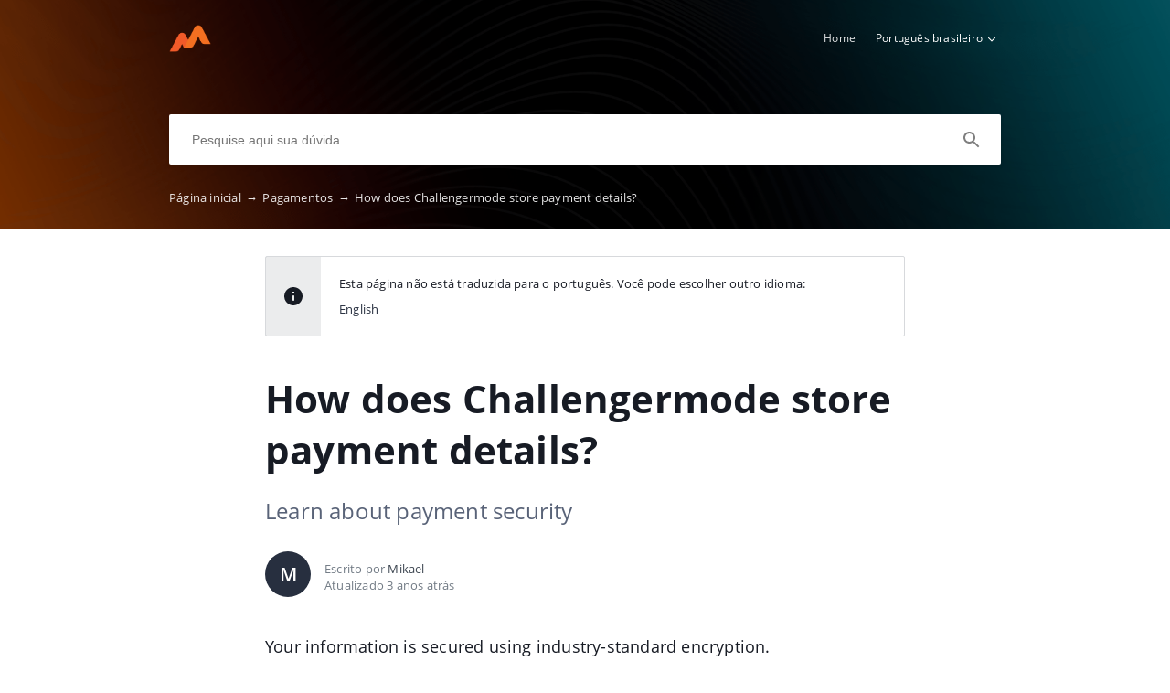

--- FILE ---
content_type: text/html; charset=UTF-8
request_url: https://support.challengermode.com/pt/pagamentos/how-does-challengermode-store-payment-details
body_size: 4044
content:
<!DOCTYPE html>
<html lang="pt" prefix="og: http://ogp.me/ns#">
<head>
    <meta charset="UTF-8">
    <title>How does Challengermode store payment details?</title>
    <meta name="viewport" content="width=device-width, initial-scale=1.0">
            <meta name="description" content="Learn about payment security"/>
                    <meta property="og:title" content="How does Challengermode store payment details?">
        <meta name="twitter:title" content="How does Challengermode store payment details?">
                <meta property="og:description" content="Learn about payment security">
        <meta name="twitter:description" content="Learn about payment security">
        <meta name="twitter:card" content="Learn about payment security">
                            <link href="https://ucarecdn.com/489e617c-a81d-4972-8d61-44d9addda84a/" rel="image_src">
        <meta name="twitter:image" content="https://ucarecdn.com/489e617c-a81d-4972-8d61-44d9addda84a/">
        <meta property="og:image" content="https://ucarecdn.com/489e617c-a81d-4972-8d61-44d9addda84a/">
    
        <meta name="referrer" content="strict-origin-when-cross-origin" />
    <meta name="theme-color" content="##272f3f">
    <meta name="msapplication-TileColor" content="##272f3f">
    <meta property="og:locale" content="pt">
    <meta property="og:type" content="website">
    <meta property="og:url" content="https://support.challengermode.com/pt/pagamentos/how-does-challengermode-store-payment-details">
    <link href="https://support.challengermode.com/pt/pagamentos/how-does-challengermode-store-payment-details" rel="canonical">
    <link href="https://ucr.helpcrunch.com" rel="dns-prefetch">
    <link href="https://embed.helpcrunch.com" rel="dns-prefetch">
    <link href="https://ucarecdn.com" rel="dns-prefetch">
    <link href="https://helpcrunch.com" rel="dns-prefetch">
            <link rel="alternate" hreflang="x-default" href="https://support.challengermode.com/en/payments/how-does-challengermode-store-payment-details" />
        <link rel="alternate" hreflang="en" href="https://support.challengermode.com/en/payments/how-does-challengermode-store-payment-details" />
                                <link rel="apple-touch-icon" href="https://ucarecdn.com/8c886f0b-b868-439b-b033-77cc62a5cee6/">
        <link rel="icon" type="image/png" href="https://ucarecdn.com/8c886f0b-b868-439b-b033-77cc62a5cee6/-/scale_crop/48x48/-/format/png/" />
        <link rel="apple-touch-icon-precomposed" href="https://ucarecdn.com/8c886f0b-b868-439b-b033-77cc62a5cee6/" />
        <meta name="msapplication-TileImage" content="https://ucarecdn.com/8c886f0b-b868-439b-b033-77cc62a5cee6/" />

                    <link href="https://ucarecdn.com/8c886f0b-b868-439b-b033-77cc62a5cee6/-/scale_crop/57x57/" rel="apple-touch-icon" sizes="57x57">
                    <link href="https://ucarecdn.com/8c886f0b-b868-439b-b033-77cc62a5cee6/-/scale_crop/60x60/" rel="apple-touch-icon" sizes="60x60">
                    <link href="https://ucarecdn.com/8c886f0b-b868-439b-b033-77cc62a5cee6/-/scale_crop/72x72/" rel="apple-touch-icon" sizes="72x72">
                    <link href="https://ucarecdn.com/8c886f0b-b868-439b-b033-77cc62a5cee6/-/scale_crop/76x76/" rel="apple-touch-icon" sizes="76x76">
                    <link href="https://ucarecdn.com/8c886f0b-b868-439b-b033-77cc62a5cee6/-/scale_crop/114x114/" rel="apple-touch-icon" sizes="114x114">
                    <link href="https://ucarecdn.com/8c886f0b-b868-439b-b033-77cc62a5cee6/-/scale_crop/120x120/" rel="apple-touch-icon" sizes="120x120">
                    <link href="https://ucarecdn.com/8c886f0b-b868-439b-b033-77cc62a5cee6/-/scale_crop/144x144/" rel="apple-touch-icon" sizes="144x144">
                    <link href="https://ucarecdn.com/8c886f0b-b868-439b-b033-77cc62a5cee6/-/scale_crop/152x152/" rel="apple-touch-icon" sizes="152x152">
                    <link href="https://ucarecdn.com/8c886f0b-b868-439b-b033-77cc62a5cee6/-/scale_crop/180x180/" rel="apple-touch-icon" sizes="180x180">
        
                    <link href="https://ucarecdn.com/8c886f0b-b868-439b-b033-77cc62a5cee6/-/scale_crop/16x16/-/format/png/" type="image/png" rel="icon" sizes="16x16">
                    <link href="https://ucarecdn.com/8c886f0b-b868-439b-b033-77cc62a5cee6/-/scale_crop/32x32/-/format/png/" type="image/png" rel="icon" sizes="32x32">
                    <link href="https://ucarecdn.com/8c886f0b-b868-439b-b033-77cc62a5cee6/-/scale_crop/96x96/-/format/png/" type="image/png" rel="icon" sizes="96x96">
                    <link href="https://ucarecdn.com/8c886f0b-b868-439b-b033-77cc62a5cee6/-/scale_crop/192x192/-/format/png/" type="image/png" rel="icon" sizes="192x192">
                <link href="/pt/manifest.json" rel="manifest">

    
            <script type="text/javascript">
            window.helpcrunchSettings = {
                organization: 'challengermode',
                appId: '1c0cb6da-ece5-4e83-aaf8-f9d030286ca8',
             };
        </script>

        <script type="text/javascript">
            (function(w,d){var hS=w.helpcrunchSettings;if(!hS||!hS.organization){return;}var widgetSrc='https://embed.helpcrunch.com/sdk.js';w.HelpCrunch=function(){w.HelpCrunch.q.push(arguments)};w.HelpCrunch.q=[];function r(){if (d.querySelector('script[src="' + widgetSrc + '"')) { return; }var s=d.createElement('script');s.async=1;s.type='text/javascript';s.src=widgetSrc;(d.body||d.head).appendChild(s);}if(d.readyState === 'complete'||hS.loadImmediately){r();} else if(w.attachEvent){w.attachEvent('onload',r)}else{w.addEventListener('load',r,false)}})(window, document)
        </script>
        <link rel="stylesheet" type="text/css" href="/assets/css/main.min.css">

    <!--suppress CssReplaceWithShorthandSafely -->
    <style>
        :root {
            --theme-color: #272f3f;
        }

        header,
        .theme-bg-color,
        .theme-bg-color-hover:hover,
        .authentication .authentication-block--title::before,
        .categories .category-item::before,
        .author-block .empty-avatar {
            background-color: #272f3f;
        }

        .theme-border {
            border-color: #272f3f;
        }

        .theme-border-hover:hover {
            border-color: #272f3f;
        }

        .theme-color,
        .categories .category-item h4,
        .categories .category-item h4 a,
        main.article #article-content a,
        main.article #article-content ol li::before,
        .page-header.error-404 a,
        .up-block .up-icon,
        .search-item .title a {
            color: #272f3f;
        }

        main.article #article-content ul li::before {
            border-top-color: #272f3f;
        }

        .search-form-block .search-form .search-button .loading-animation-elements circle {
            stroke: #272f3f;
        }

        main.article #article-content blockquote {
            border-color: #272f3f;
        }

        .authentication .authentication-block .authentication-form .authentication-form-wrapper .authentication-form-bottom .authentication-form-button button {
            border-color: #272f3f;
            color: #272f3f;
        }

                    header {
                background: url('https://ucarecdn.com/b9f2ad9a-1b31-4acf-a8ea-883c04d7be5c/');
                background-size: cover;
                background-repeat: no-repeat;
                background-position: center;
            }
        
        .menu-wrapper.visible {
            background-color: #272f3f;
        }

    </style>

            </head>
<body>
    

<header
            class="inside-page-header"
    >
    <div class="container">
        <nav>
            <div class="nav-wrapper">
                <div class="nav-brand">
                    <a href="https://support.challengermode.com/pt"
                        title="How does Challengermode store payment details?"
                    >
                                                    <img src="https://ucarecdn.com/489e617c-a81d-4972-8d61-44d9addda84a/" alt="How does Challengermode store payment details?">
                                            </a>
                </div>
                <div class="nav-hamburger
                    nav-hamburger__visible"
                >
                    <span></span>
                </div>
            </div>

            <div class="menu-wrapper
                "
            >
                <div class="nav-items">
                    <div class="nav-items__wrapper">
                        
    <a class="btn btn-primary" href="https://challengermode.crunch.help/" target="_blank">Home</a>
                    </div>
                </div>

                                    <div class="language-dropdown">
                        <div class="language-dropdown__selected">
                            <span>Português brasileiro</span>
                            <div class="language-dropdown__arrow"></div>
                            <!-- TODO translate -->
                            <div class="language-dropdown__select-language">
                                Escolha seu idioma                            </div>
                        </div>

                        <div class="language-dropdown__drop">
                            <div class="language-dropdown__drop-items">
                                                                    <a href="https://support.challengermode.com/en/payments/how-does-challengermode-store-payment-details"
                                        class="language-dropdown__item"
                                    >
                                        <div class="language-dropdown__title">English</div>
                                    </a>
                                                                    <a href="https://support.challengermode.com/pt/payments/how-does-challengermode-store-payment-details"
                                        class="language-dropdown__item selected"
                                    >
                                        <div class="language-dropdown__title">Português brasileiro</div>
                                    </a>
                                                                    <a href="https://support.challengermode.com/ru/payments/how-does-challengermode-store-payment-details"
                                        class="language-dropdown__item"
                                    >
                                        <div class="language-dropdown__title">Русский</div>
                                    </a>
                                                            </div>
                        </div>
                    </div>
                            </div>
        </nav>

        
                    
<div class="search-form-block">
    <form method="get"
        action="/pt/search"
        autocomplete="off"
        class="search"
    >
        <div class="search-form">
            <div class="search-wrapper">
                <div class="arrow-back"></div>

                <input type="text"
                    class="search-input"
                    name="query"
                    value=""
                    placeholder="Pesquise aqui sua dúvida..."
                    autocomplete="off"
                >
                <input type="submit" style="display:none">

                <div class="search-button search"
                    data-type="search"
                >
                    <div class="loading-animation-elements">
                        <svg class="loader-circle"
                            viewBox="0 0 28 28"
                            xmlns="http://www.w3.org/2000/svg"
                        >
                            <circle cx="14" cy="14" r="12" fill="none" stroke-width="3"></circle>
                        </svg>
                    </div>
                </div>

                <div class="search-autocomplete"></div>
            </div>
        </div>
    </form>
</div>
        
                    <div class="breadcrumbs ellipsis">
                        <a href="https://support.challengermode.com/en">
                Página inicial <span class="separator">→</span>
            </a>
                                <a href="https://support.challengermode.com/en/pagamentos">
                Pagamentos <span class="separator">→</span>
            </a>
                                <span class="last-breadcrumb">How does Challengermode store payment details?</span>
            </div>
            </div>
</header>




<main class="article">
    <section>
                    
<section class="translate-infobox">
    <div class="container">
        <div class="infobox">
            <div class="icon-block">
                <img src="/img/no-translate-icon.svg" alt="no-translate">
            </div>

            <div class="links-block">
                <div class="text">

                    Esta página não está traduzida para o português. Você pode escolher outro idioma:                </div>

                <div class="links" style="color: #272f3f">
                                            <a href="https://support.challengermode.com/en/payments/how-does-challengermode-store-payment-details">English</a>
                                    </div>
            </div>
        </div>
    </div>
</section>
        
        <script>
          window.hcEmptyArticleTranslate = Boolean('1');
          window.hcIsArticleStatusDraft = Boolean('');
        </script>

        <section class="page-header article-header">
    <div class="container">
        <h1>How does Challengermode store payment details?</h1>
        <span class="page-header-description">
            Learn about payment security        </span>
    </div>
</section>

        <div class="container">
            
<div class="author-block">
            <div class="image-wrapper">
                            <span class="empty-avatar">
                    M                </span>
                    </div>

        <div class="text-wrapper">
            <div class="writer ellipsis">
                Escrito por                 <span class="author-name">Mikael</span>
             </div>
            <div class="article-update ellipsis"
                title="3 anos atrás"
            >
                Atualizado                3 anos atrás            </div>
        </div>
    </div>
        </div>

        <div class="container">
            <div id="article-content">
                <p><span style="font-weight: 400;">Your information is secured using industry-standard encryption. </span></p>
<p><span style="font-weight: 400;">We are obligated to store a reference to your payment details at the Payment Service Provider (PSP) in order to be able to perform subsequent payouts to your account.&nbsp;</span></p>
<p><span style="font-weight: 400;">Neither Challengermode nor any other third party will ever see your payment details unencrypted. Please contact Challengermode Support if you wish to remove your saved payment details.</span></p>
<p></p>
<hr />
<p style="text-align: center;"><span style="font-weight: 400;">Running into other issues, or do you have additional questions? Feel free to chat with us by clicking <strong>(?)</strong> on Challengermode.</span></p>
<p><img src="https://ucarecdn.com/5256bea3-9a78-429e-95e5-dd8469de9fef/1 QMark.PNG" style="display: block; margin-left: auto; margin-right: auto;" /></p>            </div>
        </div>
    </section>

    
<section class="article-rating"
    data-article-id="9"
>
    <div class="container">
        <div class="rating-container">
            <div class="rating-header">
                Esse artigo foi útil?            </div>

            <div class="ratings-wrapper">
                <div class="rating" data-rating-name="poor">
                    <span class="icon icon-poor"
                        data-type="1"
                    ></span>
                </div>
                <div class="rating" data-rating-name="average">
                    <span class="icon icon-average"
                        data-type="2"
                    ></span>
                </div>

                <div class="rating" data-rating-name="great">
                    <span class="icon icon-great"
                        data-type="3"
                    ></span>
                </div>
            </div>
        </div>
    </div>
</section>

    <script src="/assets/js/vendors/prism.js"></script>
</main>

<div class="popup-overlay">
    <div class="close-button">
        <img src="/img/close-icon.svg" alt="close-image">
    </div>

    <img class="full-image" alt="full-image">
</div>

<footer>
    <div class="container">
        <div class="bottom-links">
                            <a  href="https://challengermode.crunch.help/" target="_blank">Challengermode Help Center</a>                    </div>
        <div class="social-links">
            
<div class="links-wrapper">
    
    
    </div>
        </div>

            </div>
</footer>

     <div class="up-block">
    <div class="up-icon">
        <svg xmlns="http://www.w3.org/2000/svg" width="20" height="13" viewBox="0 0 20 13">
            <g fill="none" fill-rule="evenodd">
                <path d="M-9.2-13.2h38.4v38.4H-9.2z"/>
                <path fill="currentColor" fill-rule="nonzero" d="M17.344 12.4L10 5.072 2.656 12.4.4 10.144l9.6-9.6 9.6 9.6z"/>
            </g>
        </svg>
    </div>
</div>

     <script type="text/javascript">
        window.hcTranslates = {};
        window.hcTranslates.ARTICLES_FOUND = 'Mostrar todos';
        window.hcCurrentLanguage = 'pt';
        window.hcPrimaryLanguage = 'en';

        window.getPageLanguage = () => (
            window.hcEmptyArticleTranslate ? window.hcPrimaryLanguage : window.hcCurrentLanguage
        );
     </script>
     <script src="/assets/js/app.js"></script>
<script defer src="https://static.cloudflareinsights.com/beacon.min.js/vcd15cbe7772f49c399c6a5babf22c1241717689176015" integrity="sha512-ZpsOmlRQV6y907TI0dKBHq9Md29nnaEIPlkf84rnaERnq6zvWvPUqr2ft8M1aS28oN72PdrCzSjY4U6VaAw1EQ==" data-cf-beacon='{"version":"2024.11.0","token":"fa750dcc4f1547f4b4c423b5e8d6cb61","server_timing":{"name":{"cfCacheStatus":true,"cfEdge":true,"cfExtPri":true,"cfL4":true,"cfOrigin":true,"cfSpeedBrain":true},"location_startswith":null}}' crossorigin="anonymous"></script>
</body>
</html>
